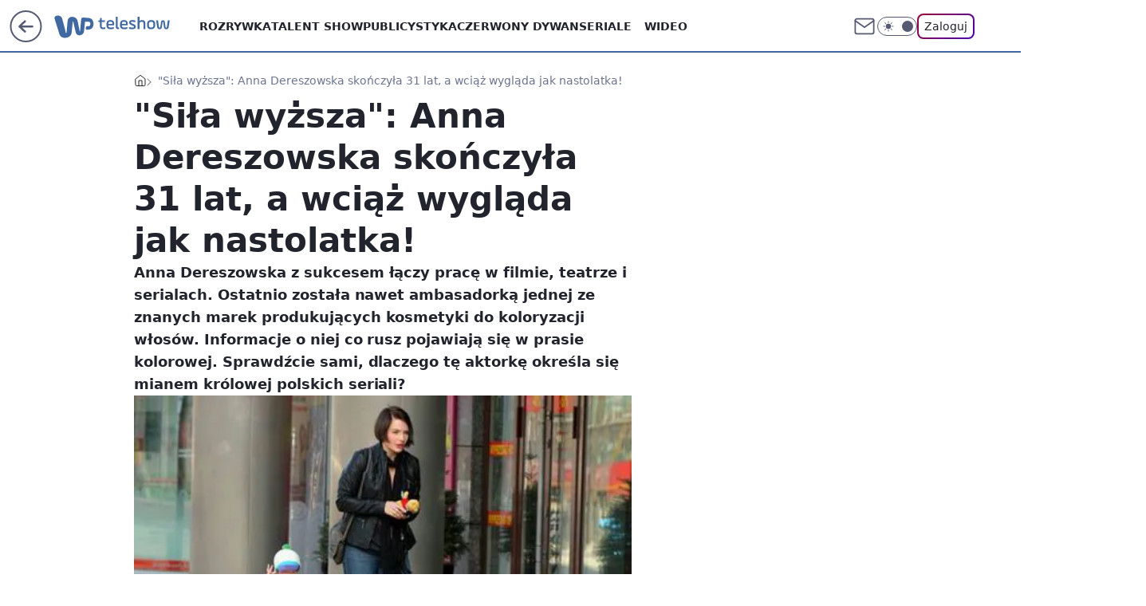

--- FILE ---
content_type: application/javascript
request_url: https://rek.www.wp.pl/gaf.js?rv=2&sn=teleshow&pvid=30f61a4193303b270336&rekids=234690&phtml=teleshow.wp.pl%2Fsila-wyzsza-anna-dereszowska-skonczyla-31-lat-a-wciaz-wyglada-jak-nastolatka-6026605429056129g&abtest=adtech%7CPRGM-1047%7CA%3Badtech%7CPU-335%7CB%3Badtech%7CPRG-3468%7CA%3Badtech%7CPRGM-1036%7CD%3Badtech%7CFP-76%7CA%3Badtech%7CPRGM-1356%7CA%3Badtech%7CPRGM-1419%7CC%3Badtech%7CPRGM-1589%7CA%3Badtech%7CPRGM-1443%7CA%3Badtech%7CPRGM-1587%7CC%3Badtech%7CPRGM-1615%7CA%3Badtech%7CPRGM-1215%7CC&PWA_adbd=0&darkmode=0&highLayout=0&layout=wide&navType=navigate&cdl=0&ctype=gallery&ciab=IAB1&cid=6026605429056129&csystem=ncr&cdate=2012-01-07&REKtagi=m_jak_milosc%3Bna_dobre_i_na_zle%3Bnaznaczony&vw=1280&vh=720&p1=0&spin=pzwab8xx&bcv=2
body_size: 2867
content:
pzwab8xx({"spin":"pzwab8xx","bunch":234690,"context":{"dsa":false,"minor":false,"bidRequestId":"b1aab8ed-f2b3-4bfc-88b7-9baa33c0d88c","maConfig":{"timestamp":"2026-01-20T08:15:08.178Z"},"dfpConfig":{"timestamp":"2026-01-20T10:42:02.482Z"},"sda":[],"targeting":{"client":{},"server":{},"query":{"PWA_adbd":"0","REKtagi":"m_jak_milosc;na_dobre_i_na_zle;naznaczony","abtest":"adtech|PRGM-1047|A;adtech|PU-335|B;adtech|PRG-3468|A;adtech|PRGM-1036|D;adtech|FP-76|A;adtech|PRGM-1356|A;adtech|PRGM-1419|C;adtech|PRGM-1589|A;adtech|PRGM-1443|A;adtech|PRGM-1587|C;adtech|PRGM-1615|A;adtech|PRGM-1215|C","bcv":"2","cdate":"2012-01-07","cdl":"0","ciab":"IAB1","cid":"6026605429056129","csystem":"ncr","ctype":"gallery","darkmode":"0","highLayout":"0","layout":"wide","navType":"navigate","p1":"0","phtml":"teleshow.wp.pl/sila-wyzsza-anna-dereszowska-skonczyla-31-lat-a-wciaz-wyglada-jak-nastolatka-6026605429056129g","pvid":"30f61a4193303b270336","rekids":"234690","rv":"2","sn":"teleshow","spin":"pzwab8xx","vh":"720","vw":"1280"}},"directOnly":0,"geo":{"country":"840","region":"","city":""},"statid":"","mlId":"","rshsd":"21","isRobot":false,"curr":{"EUR":4.2231,"USD":3.6331,"CHF":4.5476,"GBP":4.8704},"rv":"2","status":{"advf":2,"ma":2,"ma_ads-bidder":2,"ma_cpv-bidder":2,"ma_high-cpm-bidder":2}},"slots":{"1":{"delivered":"","campaign":null,"dfpConfig":null},"10":{"delivered":"","campaign":null,"dfpConfig":null},"11":{"delivered":"1","campaign":null,"dfpConfig":{"placement":"/89844762/Desktop_Teleshow.wp.pl_x11","roshash":"DGOR","ceil":100,"sizes":[[336,280],[640,280],[300,250]],"namedSizes":["fluid"],"div":"div-gpt-ad-x11","targeting":{"DFPHASH":"ADLO","emptygaf":"0"},"gfp":"DGOR"}},"12":{"delivered":"1","campaign":null,"dfpConfig":{"placement":"/89844762/Desktop_Teleshow.wp.pl_x12","roshash":"DGOR","ceil":100,"sizes":[[336,280],[640,280],[300,250]],"namedSizes":["fluid"],"div":"div-gpt-ad-x12","targeting":{"DFPHASH":"ADLO","emptygaf":"0"},"gfp":"DGOR"}},"13":{"delivered":"1","campaign":null,"dfpConfig":{"placement":"/89844762/Desktop_Teleshow.wp.pl_x13","roshash":"DGOR","ceil":100,"sizes":[[336,280],[640,280],[300,250]],"namedSizes":["fluid"],"div":"div-gpt-ad-x13","targeting":{"DFPHASH":"ADLO","emptygaf":"0"},"gfp":"DGOR"}},"14":{"delivered":"1","campaign":null,"dfpConfig":{"placement":"/89844762/Desktop_Teleshow.wp.pl_x14","roshash":"DGOR","ceil":100,"sizes":[[336,280],[640,280],[300,250]],"namedSizes":["fluid"],"div":"div-gpt-ad-x14","targeting":{"DFPHASH":"ADLO","emptygaf":"0"},"gfp":"DGOR"}},"15":{"delivered":"1","campaign":null,"dfpConfig":{"placement":"/89844762/Desktop_Teleshow.wp.pl_x15","roshash":"DGOR","ceil":100,"sizes":[[728,90],[970,300],[950,90],[980,120],[980,90],[970,150],[970,90],[970,250],[930,180],[950,200],[750,100],[970,66],[750,200],[960,90],[970,100],[750,300],[970,200],[950,300]],"namedSizes":["fluid"],"div":"div-gpt-ad-x15","targeting":{"DFPHASH":"ADLO","emptygaf":"0"},"gfp":"DGOR"}},"16":{"delivered":"1","campaign":null,"dfpConfig":{"placement":"/89844762/Desktop_Teleshow.wp.pl_x16_gal","roshash":"DGOR","ceil":100,"sizes":[[728,90],[970,300],[950,90],[980,120],[980,90],[970,150],[970,90],[970,250],[930,180],[950,200],[750,100],[970,66],[750,200],[960,90],[970,100],[750,300],[970,200],[950,300]],"namedSizes":["fluid"],"div":"div-gpt-ad-x16-gal","targeting":{"DFPHASH":"ADLO","emptygaf":"0"},"gfp":"DGOR"}},"17":{"delivered":"1","campaign":null,"dfpConfig":{"placement":"/89844762/Desktop_Teleshow.wp.pl_x17_gal","roshash":"DGOR","ceil":100,"sizes":[[728,90],[970,300],[950,90],[980,120],[980,90],[970,150],[970,90],[970,250],[930,180],[950,200],[750,100],[970,66],[750,200],[960,90],[970,100],[750,300],[970,200],[950,300]],"namedSizes":["fluid"],"div":"div-gpt-ad-x17-gal","targeting":{"DFPHASH":"ADLO","emptygaf":"0"},"gfp":"DGOR"}},"18":{"delivered":"1","campaign":null,"dfpConfig":{"placement":"/89844762/Desktop_Teleshow.wp.pl_x18_gal","roshash":"DGOR","ceil":100,"sizes":[[728,90],[970,300],[950,90],[980,120],[980,90],[970,150],[970,90],[970,250],[930,180],[950,200],[750,100],[970,66],[750,200],[960,90],[970,100],[750,300],[970,200],[950,300]],"namedSizes":["fluid"],"div":"div-gpt-ad-x18-gal","targeting":{"DFPHASH":"ADLO","emptygaf":"0"},"gfp":"DGOR"}},"19":{"delivered":"1","campaign":null,"dfpConfig":{"placement":"/89844762/Desktop_Teleshow.wp.pl_x19","roshash":"DGOR","ceil":100,"sizes":[[728,90],[970,300],[950,90],[980,120],[980,90],[970,150],[970,90],[970,250],[930,180],[950,200],[750,100],[970,66],[750,200],[960,90],[970,100],[750,300],[970,200],[950,300]],"namedSizes":["fluid"],"div":"div-gpt-ad-x19","targeting":{"DFPHASH":"ADLO","emptygaf":"0"},"gfp":"DGOR"}},"2":{"delivered":"1","campaign":null,"dfpConfig":{"placement":"/89844762/Desktop_Teleshow.wp.pl_x02","roshash":"EMPS","ceil":100,"sizes":[[970,300],[970,600],[750,300],[950,300],[980,600],[1920,870],[1200,600],[750,400],[960,640]],"namedSizes":["fluid"],"div":"div-gpt-ad-x02","targeting":{"DFPHASH":"BJMP","emptygaf":"0"},"gfp":"EMPS"}},"25":{"delivered":"1","campaign":null,"dfpConfig":{"placement":"/89844762/Desktop_Teleshow.wp.pl_x25_gal","roshash":"DGOR","ceil":100,"sizes":[[336,280],[300,250]],"namedSizes":["fluid"],"div":"div-gpt-ad-x25-gal","targeting":{"DFPHASH":"ADLO","emptygaf":"0"},"gfp":"DGOR"}},"26":{"delivered":"","campaign":null,"dfpConfig":null},"27":{"delivered":"","campaign":null,"dfpConfig":null},"28":{"delivered":"","campaign":null,"dfpConfig":null},"29":{"delivered":"1","campaign":null,"dfpConfig":{"placement":"/89844762/Desktop_Teleshow.wp.pl_x29_gal","roshash":"DGOR","ceil":100,"sizes":[[728,90],[970,300],[950,90],[980,120],[980,90],[970,150],[970,90],[970,250],[930,180],[950,200],[750,100],[970,66],[750,200],[960,90],[970,100],[750,300],[970,200],[950,300]],"namedSizes":["fluid"],"div":"div-gpt-ad-x29-gal","targeting":{"DFPHASH":"ADLO","emptygaf":"0"},"gfp":"DGOR"}},"3":{"delivered":"1","campaign":null,"dfpConfig":{"placement":"/89844762/Desktop_Teleshow.wp.pl_x03_gal","roshash":"DGOR","ceil":100,"sizes":[[728,90],[970,300],[950,90],[980,120],[980,90],[970,150],[970,90],[970,250],[930,180],[950,200],[750,100],[970,66],[750,200],[960,90],[970,100],[750,300],[970,200],[950,300]],"namedSizes":["fluid"],"div":"div-gpt-ad-x03-gal","targeting":{"DFPHASH":"ADLO","emptygaf":"0"},"gfp":"DGOR"}},"32":{"delivered":"","campaign":null,"dfpConfig":null},"33":{"delivered":"1","campaign":{"id":"188890","adm":{"bunch":"234690","creations":[{"height":250,"showLabel":true,"src":"https://mamc.wpcdn.pl/188890/1768918333106/FEN61_300X250.jpg","trackers":{"click":[""],"cview":["//ma.wp.pl/ma.gif?clid=36d4f1d950aab392a9c26b186b340e10\u0026SN=teleshow\u0026pvid=30f61a4193303b270336\u0026action=cvimp\u0026pg=teleshow.wp.pl\u0026par=inver%3D2%26tpID%3D1405445%26pricingModel%3DSLjVos45zOrja8tYev7K27zD9kZCdkgMrKpm99rw3nU%26is_adblock%3D0%26medium%3Ddisplay%26userID%3D__UNKNOWN_TELL_US__%26rekid%3D234690%26org_id%3D25%26ttl%3D1769028153%26geo%3D840%253B%253B%26bidTimestamp%3D1768941753%26publisherID%3D308%26cur%3DPLN%26workfID%3D188890%26seatFee%3DMbnWNyUs4TdT0PthdKbDHU46owqYskHWwkruYJhhUkI%26billing%3Dcpv%26contentID%3D6026605429056129%26platform%3D8%26conversionValue%3D0%26emission%3D3046110%26iabPageCategories%3D%26pvid%3D30f61a4193303b270336%26hBudgetRate%3DDGJMVgo%26bidderID%3D11%26isDev%3Dfalse%26utility%3DX8_2Pmub1JvcArwR-tSZQ5hAJRwSOAqbK9BJlcPGdTAJOY1lA-m4QqKyiDyHfzdl%26targetDomain%3Dfen-mma.com%26seatID%3D36d4f1d950aab392a9c26b186b340e10%26client_id%3D43697%26editedTimestamp%3D1768918370%26partnerID%3D%26ssp%3Dwp.pl%26bidReqID%3Db1aab8ed-f2b3-4bfc-88b7-9baa33c0d88c%26ip%3DndrKH_1AMWQO6ZyVEVKhxhbSuB_te21tMZeYE-r3oXc%26iabSiteCategories%3D%26sn%3Dteleshow%26domain%3Dteleshow.wp.pl%26slotID%3D033%26slotSizeWxH%3D300x250%26creationID%3D1475928%26test%3D0%26device%3DPERSONAL_COMPUTER%26order%3D266544%26source%3DTG%26is_robot%3D0%26hBidPrice%3DDGJMVgo"],"impression":["//ma.wp.pl/ma.gif?clid=36d4f1d950aab392a9c26b186b340e10\u0026SN=teleshow\u0026pvid=30f61a4193303b270336\u0026action=delivery\u0026pg=teleshow.wp.pl\u0026par=isDev%3Dfalse%26utility%3DX8_2Pmub1JvcArwR-tSZQ5hAJRwSOAqbK9BJlcPGdTAJOY1lA-m4QqKyiDyHfzdl%26targetDomain%3Dfen-mma.com%26seatID%3D36d4f1d950aab392a9c26b186b340e10%26client_id%3D43697%26editedTimestamp%3D1768918370%26partnerID%3D%26ssp%3Dwp.pl%26bidReqID%3Db1aab8ed-f2b3-4bfc-88b7-9baa33c0d88c%26ip%3DndrKH_1AMWQO6ZyVEVKhxhbSuB_te21tMZeYE-r3oXc%26iabSiteCategories%3D%26sn%3Dteleshow%26domain%3Dteleshow.wp.pl%26slotID%3D033%26slotSizeWxH%3D300x250%26creationID%3D1475928%26test%3D0%26device%3DPERSONAL_COMPUTER%26order%3D266544%26source%3DTG%26is_robot%3D0%26hBidPrice%3DDGJMVgo%26inver%3D2%26tpID%3D1405445%26pricingModel%3DSLjVos45zOrja8tYev7K27zD9kZCdkgMrKpm99rw3nU%26is_adblock%3D0%26medium%3Ddisplay%26userID%3D__UNKNOWN_TELL_US__%26rekid%3D234690%26org_id%3D25%26ttl%3D1769028153%26geo%3D840%253B%253B%26bidTimestamp%3D1768941753%26publisherID%3D308%26cur%3DPLN%26workfID%3D188890%26seatFee%3DMbnWNyUs4TdT0PthdKbDHU46owqYskHWwkruYJhhUkI%26billing%3Dcpv%26contentID%3D6026605429056129%26platform%3D8%26conversionValue%3D0%26emission%3D3046110%26iabPageCategories%3D%26pvid%3D30f61a4193303b270336%26hBudgetRate%3DDGJMVgo%26bidderID%3D11"],"view":["//ma.wp.pl/ma.gif?clid=36d4f1d950aab392a9c26b186b340e10\u0026SN=teleshow\u0026pvid=30f61a4193303b270336\u0026action=view\u0026pg=teleshow.wp.pl\u0026par=emission%3D3046110%26iabPageCategories%3D%26pvid%3D30f61a4193303b270336%26hBudgetRate%3DDGJMVgo%26bidderID%3D11%26isDev%3Dfalse%26utility%3DX8_2Pmub1JvcArwR-tSZQ5hAJRwSOAqbK9BJlcPGdTAJOY1lA-m4QqKyiDyHfzdl%26targetDomain%3Dfen-mma.com%26seatID%3D36d4f1d950aab392a9c26b186b340e10%26client_id%3D43697%26editedTimestamp%3D1768918370%26partnerID%3D%26ssp%3Dwp.pl%26bidReqID%3Db1aab8ed-f2b3-4bfc-88b7-9baa33c0d88c%26ip%3DndrKH_1AMWQO6ZyVEVKhxhbSuB_te21tMZeYE-r3oXc%26iabSiteCategories%3D%26sn%3Dteleshow%26domain%3Dteleshow.wp.pl%26slotID%3D033%26slotSizeWxH%3D300x250%26creationID%3D1475928%26test%3D0%26device%3DPERSONAL_COMPUTER%26order%3D266544%26source%3DTG%26is_robot%3D0%26hBidPrice%3DDGJMVgo%26inver%3D2%26tpID%3D1405445%26pricingModel%3DSLjVos45zOrja8tYev7K27zD9kZCdkgMrKpm99rw3nU%26is_adblock%3D0%26medium%3Ddisplay%26userID%3D__UNKNOWN_TELL_US__%26rekid%3D234690%26org_id%3D25%26ttl%3D1769028153%26geo%3D840%253B%253B%26bidTimestamp%3D1768941753%26publisherID%3D308%26cur%3DPLN%26workfID%3D188890%26seatFee%3DMbnWNyUs4TdT0PthdKbDHU46owqYskHWwkruYJhhUkI%26billing%3Dcpv%26contentID%3D6026605429056129%26platform%3D8%26conversionValue%3D0"]},"transparentPlaceholder":false,"type":"image","url":"https://fen-mma.com/","width":300}],"redir":"https://ma.wp.pl/redirma?SN=teleshow\u0026pvid=30f61a4193303b270336\u0026par=inver%3D2%26utility%3DX8_2Pmub1JvcArwR-tSZQ5hAJRwSOAqbK9BJlcPGdTAJOY1lA-m4QqKyiDyHfzdl%26seatID%3D36d4f1d950aab392a9c26b186b340e10%26ttl%3D1769028153%26billing%3Dcpv%26conversionValue%3D0%26bidderID%3D11%26ip%3DndrKH_1AMWQO6ZyVEVKhxhbSuB_te21tMZeYE-r3oXc%26device%3DPERSONAL_COMPUTER%26seatFee%3DMbnWNyUs4TdT0PthdKbDHU46owqYskHWwkruYJhhUkI%26isDev%3Dfalse%26ssp%3Dwp.pl%26iabSiteCategories%3D%26sn%3Dteleshow%26creationID%3D1475928%26is_robot%3D0%26hBidPrice%3DDGJMVgo%26cur%3DPLN%26iabPageCategories%3D%26bidReqID%3Db1aab8ed-f2b3-4bfc-88b7-9baa33c0d88c%26slotID%3D033%26slotSizeWxH%3D300x250%26order%3D266544%26userID%3D__UNKNOWN_TELL_US__%26geo%3D840%253B%253B%26bidTimestamp%3D1768941753%26publisherID%3D308%26workfID%3D188890%26tpID%3D1405445%26is_adblock%3D0%26client_id%3D43697%26medium%3Ddisplay%26rekid%3D234690%26org_id%3D25%26contentID%3D6026605429056129%26domain%3Dteleshow.wp.pl%26emission%3D3046110%26editedTimestamp%3D1768918370%26pricingModel%3DSLjVos45zOrja8tYev7K27zD9kZCdkgMrKpm99rw3nU%26pvid%3D30f61a4193303b270336%26hBudgetRate%3DDGJMVgo%26targetDomain%3Dfen-mma.com%26partnerID%3D%26platform%3D8%26test%3D0%26source%3DTG\u0026url=","slot":"33"},"creative":{"Id":"1475928","provider":"ma_cpv-bidder","roshash":"DGJM","height":250,"width":300,"touchpointId":"1405445","source":{"bidder":"cpv-bidder"}},"sellingModel":{"model":"CPM_INT"}},"dfpConfig":{"placement":"/89844762/Desktop_Teleshow.wp.pl_x33_gal","roshash":"DGOR","ceil":100,"sizes":[[336,280],[640,280],[300,250]],"namedSizes":["fluid"],"div":"div-gpt-ad-x33-gal","targeting":{"DFPHASH":"ADLO","emptygaf":"0"},"gfp":"DGOR"}},"34":{"delivered":"1","campaign":null,"dfpConfig":{"placement":"/89844762/Desktop_Teleshow.wp.pl_x34_gal","roshash":"DGOR","ceil":100,"sizes":[[300,250]],"namedSizes":["fluid"],"div":"div-gpt-ad-x34-gal","targeting":{"DFPHASH":"ADLO","emptygaf":"0"},"gfp":"DGOR"}},"35":{"delivered":"","campaign":null,"dfpConfig":null},"36":{"delivered":"","campaign":null,"dfpConfig":null},"37":{"delivered":"1","campaign":null,"dfpConfig":{"placement":"/89844762/Desktop_Teleshow.wp.pl_x37_gal","roshash":"DGOR","ceil":100,"sizes":[[300,600],[300,250]],"namedSizes":["fluid"],"div":"div-gpt-ad-x37-gal","targeting":{"DFPHASH":"ADLO","emptygaf":"0"},"gfp":"DGOR"}},"40":{"delivered":"1","campaign":null,"dfpConfig":{"placement":"/89844762/Desktop_Teleshow.wp.pl_x40","roshash":"DGOR","ceil":100,"sizes":[[300,250]],"namedSizes":["fluid"],"div":"div-gpt-ad-x40","targeting":{"DFPHASH":"ADLO","emptygaf":"0"},"gfp":"DGOR"}},"5":{"delivered":"1","campaign":null,"dfpConfig":{"placement":"/89844762/Desktop_Teleshow.wp.pl_x05_gal","roshash":"DGOR","ceil":100,"sizes":[[336,280],[640,280],[300,250]],"namedSizes":["fluid"],"div":"div-gpt-ad-x05-gal","targeting":{"DFPHASH":"ADLO","emptygaf":"0"},"gfp":"DGOR"}},"50":{"delivered":"","campaign":null,"dfpConfig":null},"500":{"delivered":"","campaign":null,"dfpConfig":null},"501":{"delivered":"","campaign":null,"dfpConfig":null},"502":{"delivered":"","campaign":null,"dfpConfig":null},"503":{"delivered":"","campaign":null,"dfpConfig":null},"504":{"delivered":"","campaign":null,"dfpConfig":null},"505":{"delivered":"","campaign":null,"dfpConfig":null},"506":{"delivered":"","campaign":null,"dfpConfig":null},"507":{"delivered":"","campaign":null,"dfpConfig":null},"52":{"delivered":"","campaign":null,"dfpConfig":null},"529":{"delivered":"1","campaign":null,"dfpConfig":{"placement":"/89844762/Desktop_Teleshow.wp.pl_x529","roshash":"DGOR","ceil":100,"sizes":[[300,250]],"namedSizes":["fluid"],"div":"div-gpt-ad-x529","targeting":{"DFPHASH":"ADLO","emptygaf":"0"},"gfp":"DGOR"}},"53":{"delivered":"","campaign":null,"dfpConfig":null},"531":{"delivered":"1","campaign":null,"dfpConfig":{"placement":"/89844762/Desktop_Teleshow.wp.pl_x531","roshash":"DGOR","ceil":100,"sizes":[[300,250]],"namedSizes":["fluid"],"div":"div-gpt-ad-x531","targeting":{"DFPHASH":"ADLO","emptygaf":"0"},"gfp":"DGOR"}},"541":{"delivered":"","campaign":null,"dfpConfig":null},"542":{"delivered":"","campaign":null,"dfpConfig":null},"543":{"delivered":"","campaign":null,"dfpConfig":null},"544":{"delivered":"","campaign":null,"dfpConfig":null},"545":{"delivered":"","campaign":null,"dfpConfig":null},"546":{"delivered":"","campaign":null,"dfpConfig":null},"547":{"delivered":"","campaign":null,"dfpConfig":null},"548":{"delivered":"","campaign":null,"dfpConfig":null},"59":{"delivered":"","campaign":null,"dfpConfig":null},"6":{"delivered":"","campaign":null,"dfpConfig":null},"67":{"delivered":"","campaign":null,"dfpConfig":null},"7":{"delivered":"","campaign":null,"dfpConfig":null},"70":{"delivered":"","campaign":null,"dfpConfig":null},"72":{"delivered":"","campaign":null,"dfpConfig":null},"720":{"delivered":"","campaign":null,"dfpConfig":null},"721":{"delivered":"","campaign":null,"dfpConfig":null},"722":{"delivered":"","campaign":null,"dfpConfig":null},"723":{"delivered":"","campaign":null,"dfpConfig":null},"724":{"delivered":"","campaign":null,"dfpConfig":null},"725":{"delivered":"","campaign":null,"dfpConfig":null},"726":{"delivered":"","campaign":null,"dfpConfig":null},"727":{"delivered":"","campaign":null,"dfpConfig":null},"728":{"delivered":"","campaign":null,"dfpConfig":null},"729":{"delivered":"","campaign":null,"dfpConfig":null},"730":{"delivered":"","campaign":null,"dfpConfig":null},"731":{"delivered":"","campaign":null,"dfpConfig":null},"732":{"delivered":"","campaign":null,"dfpConfig":null},"733":{"delivered":"","campaign":null,"dfpConfig":null},"734":{"delivered":"","campaign":null,"dfpConfig":null},"735":{"delivered":"","campaign":null,"dfpConfig":null},"736":{"delivered":"","campaign":null,"dfpConfig":null},"78":{"delivered":"","campaign":null,"dfpConfig":null},"79":{"delivered":"","campaign":null,"dfpConfig":null},"8":{"delivered":"","campaign":null,"dfpConfig":null},"80":{"delivered":"1","campaign":null,"dfpConfig":{"placement":"/89844762/Desktop_Teleshow.wp.pl_x80_gal","roshash":"DGOR","ceil":100,"sizes":[[1,1]],"namedSizes":["fluid"],"div":"div-gpt-ad-x80-gal","isNative":1,"targeting":{"DFPHASH":"ADLO","emptygaf":"0"},"gfp":"DGOR"}},"81":{"delivered":"1","campaign":null,"dfpConfig":{"placement":"/89844762/Desktop_Teleshow.wp.pl_x81_gal","roshash":"DGOR","ceil":100,"sizes":[[1,1]],"namedSizes":["fluid"],"div":"div-gpt-ad-x81-gal","isNative":1,"targeting":{"DFPHASH":"ADLO","emptygaf":"0"},"gfp":"DGOR"}},"810":{"delivered":"","campaign":null,"dfpConfig":null},"811":{"delivered":"","campaign":null,"dfpConfig":null},"812":{"delivered":"","campaign":null,"dfpConfig":null},"813":{"delivered":"","campaign":null,"dfpConfig":null},"814":{"delivered":"","campaign":null,"dfpConfig":null},"815":{"delivered":"","campaign":null,"dfpConfig":null},"816":{"delivered":"","campaign":null,"dfpConfig":null},"817":{"delivered":"","campaign":null,"dfpConfig":null},"82":{"delivered":"","campaign":null,"dfpConfig":null},"83":{"delivered":"","campaign":null,"dfpConfig":null},"89":{"delivered":"","campaign":null,"dfpConfig":null},"90":{"delivered":"","campaign":null,"dfpConfig":null},"92":{"delivered":"","campaign":null,"dfpConfig":null},"93":{"delivered":"","campaign":null,"dfpConfig":null},"94":{"delivered":"","campaign":null,"dfpConfig":null},"95":{"delivered":"","campaign":null,"dfpConfig":null},"99":{"delivered":"","campaign":null,"dfpConfig":null}},"bdd":{}});